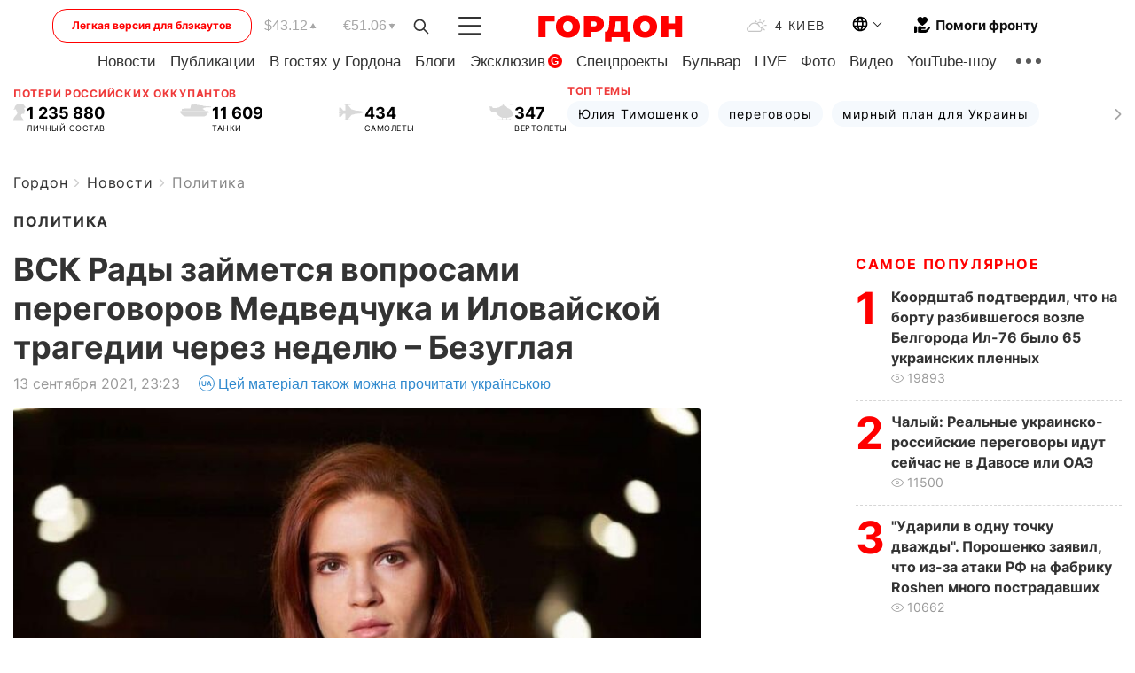

--- FILE ---
content_type: text/html; charset=utf-8
request_url: https://www.google.com/recaptcha/api2/aframe
body_size: 268
content:
<!DOCTYPE HTML><html><head><meta http-equiv="content-type" content="text/html; charset=UTF-8"></head><body><script nonce="F1XluFOGENiKPHrzgt3nPw">/** Anti-fraud and anti-abuse applications only. See google.com/recaptcha */ try{var clients={'sodar':'https://pagead2.googlesyndication.com/pagead/sodar?'};window.addEventListener("message",function(a){try{if(a.source===window.parent){var b=JSON.parse(a.data);var c=clients[b['id']];if(c){var d=document.createElement('img');d.src=c+b['params']+'&rc='+(localStorage.getItem("rc::a")?sessionStorage.getItem("rc::b"):"");window.document.body.appendChild(d);sessionStorage.setItem("rc::e",parseInt(sessionStorage.getItem("rc::e")||0)+1);localStorage.setItem("rc::h",'1769515385664');}}}catch(b){}});window.parent.postMessage("_grecaptcha_ready", "*");}catch(b){}</script></body></html>

--- FILE ---
content_type: application/javascript; charset=utf-8
request_url: https://fundingchoicesmessages.google.com/f/AGSKWxX_c76lBEDR9QJmuVQaJOEz9YZKotbbyvpgZtOkVMLUTxE9x8Vymnrk0Z8szBYjemEy_ib91CR9QLBCxDrQVAlOA_3bgjCLx2sZZmIDxihT8eG9VRKKcKl-IcTgDdHIrBnWll1K39_C_lgJhbDaQLB8gb8tnurwQrl5YucOTcpvCLx8X0ANv_q_qeaE/_/190_900./gamersad./adsquareleft./adreload./internet_ad_
body_size: -1286
content:
window['0e12d07a-f656-492a-aebd-38c1d2988169'] = true;